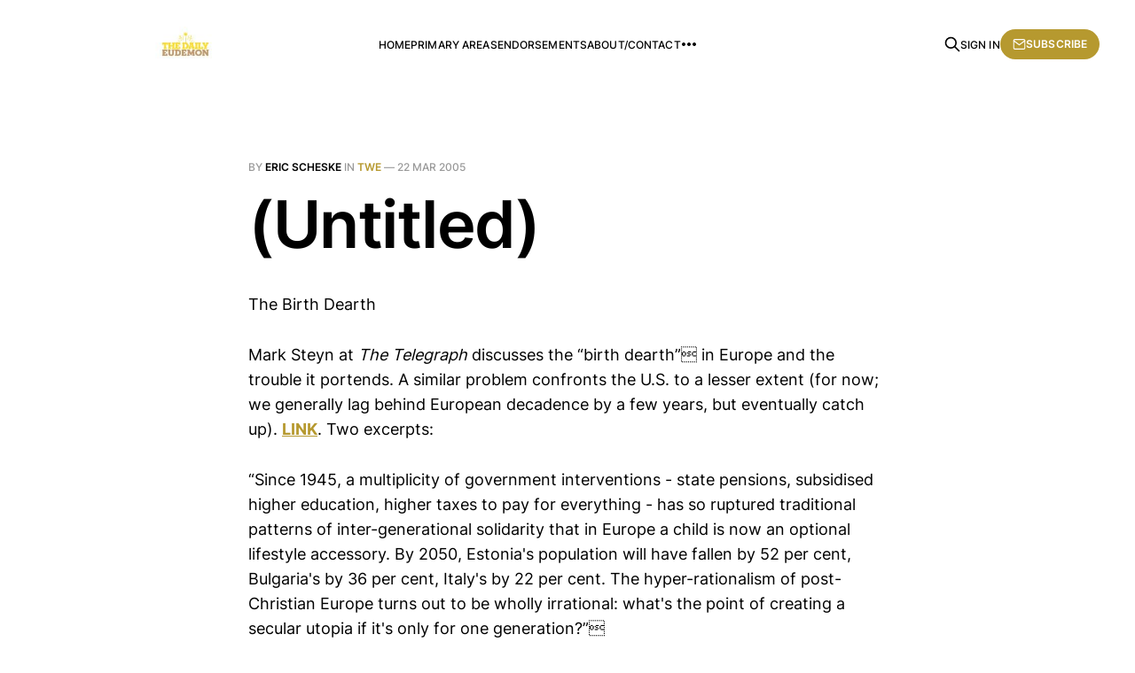

--- FILE ---
content_type: text/html; charset=utf-8
request_url: https://thedailyeudemon.com/479/
body_size: 4829
content:
<!DOCTYPE html>
<html lang="en">

<head>
    <meta charset="utf-8">
    <meta name="viewport" content="width=device-width, initial-scale=1">
    <title>(Untitled)</title>
    <link rel="stylesheet" href="https://thedailyeudemon.com/assets/built/screen.css?v=ec0ad7b365">

    <meta name="description" content="The Birth Dearth">
    <link rel="canonical" href="https://thedailyeudemon.com/479/">
    <meta name="referrer" content="no-referrer-when-downgrade">
    
    <meta property="og:site_name" content="The Daily Eudemon ">
    <meta property="og:type" content="article">
    <meta property="og:title" content="(Untitled)">
    <meta property="og:description" content="The Birth Dearth">
    <meta property="og:url" content="https://thedailyeudemon.com/479/">
    <meta property="og:image" content="https://images.unsplash.com/photo-1599270606287-331b4f5d0e02?crop&#x3D;entropy&amp;cs&#x3D;tinysrgb&amp;fit&#x3D;max&amp;fm&#x3D;jpg&amp;ixid&#x3D;MnwxMTc3M3wwfDF8c2VhcmNofDF8fHN1bmZsb3dlcnN8ZW58MHx8fHwxNjU3NDY2ODAy&amp;ixlib&#x3D;rb-1.2.1&amp;q&#x3D;80&amp;w&#x3D;2000">
    <meta property="article:published_time" content="2005-03-22T15:01:00.000Z">
    <meta property="article:modified_time" content="2022-05-18T10:12:00.000Z">
    <meta property="article:tag" content="TWE">
    
    <meta property="article:publisher" content="https://www.facebook.com/theweeklyeudemon">
    <meta name="twitter:card" content="summary_large_image">
    <meta name="twitter:title" content="(Untitled)">
    <meta name="twitter:description" content="The Birth Dearth">
    <meta name="twitter:url" content="https://thedailyeudemon.com/479/">
    <meta name="twitter:image" content="https://images.unsplash.com/photo-1599270606287-331b4f5d0e02?crop&#x3D;entropy&amp;cs&#x3D;tinysrgb&amp;fit&#x3D;max&amp;fm&#x3D;jpg&amp;ixid&#x3D;MnwxMTc3M3wwfDF8c2VhcmNofDF8fHN1bmZsb3dlcnN8ZW58MHx8fHwxNjU3NDY2ODAy&amp;ixlib&#x3D;rb-1.2.1&amp;q&#x3D;80&amp;w&#x3D;2000">
    <meta name="twitter:label1" content="Written by">
    <meta name="twitter:data1" content="Eric Scheske">
    <meta name="twitter:label2" content="Filed under">
    <meta name="twitter:data2" content="TWE">
    <meta name="twitter:site" content="@TheDailyEudemon">
    <meta property="og:image:width" content="1200">
    <meta property="og:image:height" content="1800">
    
    <script type="application/ld+json">
{
    "@context": "https://schema.org",
    "@type": "Article",
    "publisher": {
        "@type": "Organization",
        "name": "The Daily Eudemon ",
        "url": "https://thedailyeudemon.com/",
        "logo": {
            "@type": "ImageObject",
            "url": "https://thedailyeudemon.com/content/images/2022/06/TDE-Cover-Image-6.12.2022.jpg"
        }
    },
    "author": {
        "@type": "Person",
        "name": "Eric Scheske",
        "image": {
            "@type": "ImageObject",
            "url": "https://thedailyeudemon.com/content/images/2022/05/Eric-Scheske.webp",
            "width": 230,
            "height": 225
        },
        "url": "https://thedailyeudemon.com/author/eric/",
        "sameAs": []
    },
    "headline": "(Untitled)",
    "url": "https://thedailyeudemon.com/479/",
    "datePublished": "2005-03-22T15:01:00.000Z",
    "dateModified": "2022-05-18T10:12:00.000Z",
    "keywords": "TWE",
    "description": "The Birth Dearth\n\nMark Steyn at The Telegraph discusses the “birth dearth” in Europe and the\ntrouble it portends. A similar problem confronts the U.S. to a lesser extent\n(for now; we generally lag behind European decadence by a few years, but\neventually catch up). LINK\n[http://www.telegraph.co.uk/opinion/main.jhtml?xml&#x3D;/opinion/2005/03/22/do2202.xml&amp;sSheet&#x3D;/opinion/2005/03/22/ixopinion.html]\n. Two excerpts:\n\n“Since 1945, a multiplicity of government interventions - state pensions,\nsubsidised hi",
    "mainEntityOfPage": "https://thedailyeudemon.com/479/"
}
    </script>

    <meta name="generator" content="Ghost 6.13">
    <link rel="alternate" type="application/rss+xml" title="The Daily Eudemon " href="https://thedailyeudemon.com/rss/">
    <script defer src="https://cdn.jsdelivr.net/ghost/portal@~2.56/umd/portal.min.js" data-i18n="true" data-ghost="https://thedailyeudemon.com/" data-key="3fd84d41a19aa756d95b1ea56a" data-api="https://the-daily-eudemon.ghost.io/ghost/api/content/" data-locale="en" crossorigin="anonymous"></script><style id="gh-members-styles">.gh-post-upgrade-cta-content,
.gh-post-upgrade-cta {
    display: flex;
    flex-direction: column;
    align-items: center;
    font-family: -apple-system, BlinkMacSystemFont, 'Segoe UI', Roboto, Oxygen, Ubuntu, Cantarell, 'Open Sans', 'Helvetica Neue', sans-serif;
    text-align: center;
    width: 100%;
    color: #ffffff;
    font-size: 16px;
}

.gh-post-upgrade-cta-content {
    border-radius: 8px;
    padding: 40px 4vw;
}

.gh-post-upgrade-cta h2 {
    color: #ffffff;
    font-size: 28px;
    letter-spacing: -0.2px;
    margin: 0;
    padding: 0;
}

.gh-post-upgrade-cta p {
    margin: 20px 0 0;
    padding: 0;
}

.gh-post-upgrade-cta small {
    font-size: 16px;
    letter-spacing: -0.2px;
}

.gh-post-upgrade-cta a {
    color: #ffffff;
    cursor: pointer;
    font-weight: 500;
    box-shadow: none;
    text-decoration: underline;
}

.gh-post-upgrade-cta a:hover {
    color: #ffffff;
    opacity: 0.8;
    box-shadow: none;
    text-decoration: underline;
}

.gh-post-upgrade-cta a.gh-btn {
    display: block;
    background: #ffffff;
    text-decoration: none;
    margin: 28px 0 0;
    padding: 8px 18px;
    border-radius: 4px;
    font-size: 16px;
    font-weight: 600;
}

.gh-post-upgrade-cta a.gh-btn:hover {
    opacity: 0.92;
}</style>
    <script defer src="https://cdn.jsdelivr.net/ghost/sodo-search@~1.8/umd/sodo-search.min.js" data-key="3fd84d41a19aa756d95b1ea56a" data-styles="https://cdn.jsdelivr.net/ghost/sodo-search@~1.8/umd/main.css" data-sodo-search="https://the-daily-eudemon.ghost.io/" data-locale="en" crossorigin="anonymous"></script>
    
    <link href="https://thedailyeudemon.com/webmentions/receive/" rel="webmention">
    <script defer src="/public/cards.min.js?v=ec0ad7b365"></script>
    <link rel="stylesheet" type="text/css" href="/public/cards.min.css?v=ec0ad7b365">
    <script defer src="/public/comment-counts.min.js?v=ec0ad7b365" data-ghost-comments-counts-api="https://thedailyeudemon.com/members/api/comments/counts/"></script>
    <script defer src="/public/member-attribution.min.js?v=ec0ad7b365"></script><style>:root {--ghost-accent-color: #b6992f;}</style>
    <!-- Google tag (gtag.js) -->
<script async src="https://www.googletagmanager.com/gtag/js?id=G-N4FSF92K3H"></script>
<script>
  window.dataLayer = window.dataLayer || [];
  function gtag(){dataLayer.push(arguments);}
  gtag('js', new Date());

  gtag('config', 'G-N4FSF92K3H');
</script>
<style>
  .c-timestamp { display: none; }
</style>
</head>

<body class="post-template tag-twe tag-hash-wpchunk is-head-left-logo">
<div class="gh-site">

    <header id="gh-head" class="gh-head gh-outer">
        <div class="gh-head-inner gh-inner">
            <div class="gh-head-brand">
                <div class="gh-head-brand-wrapper">
                    <a class="gh-head-logo" href="https://thedailyeudemon.com">
                            <img src="https://thedailyeudemon.com/content/images/2022/06/TDE-Cover-Image-6.12.2022.jpg" alt="The Daily Eudemon ">
                    </a>
                </div>
                <button class="gh-search gh-icon-btn" aria-label="Search this site" data-ghost-search><svg xmlns="http://www.w3.org/2000/svg" fill="none" viewBox="0 0 24 24" stroke="currentColor" stroke-width="2" width="20" height="20"><path stroke-linecap="round" stroke-linejoin="round" d="M21 21l-6-6m2-5a7 7 0 11-14 0 7 7 0 0114 0z"></path></svg></button>
                <button class="gh-burger" aria-label="Toggle menu"></button>
            </div>

            <nav class="gh-head-menu">
                <ul class="nav">
    <li class="nav-home"><a href="https://thedailyeudemon.com/">Home</a></li>
    <li class="nav-primary-areas"><a href="https://thedailyeudemon.com/primary-areas-still-under-construction/">Primary Areas</a></li>
    <li class="nav-endorsements"><a href="https://thedailyeudemon.com/endorsements/">Endorsements</a></li>
    <li class="nav-about-contact"><a href="https://thedailyeudemon.com/contact/">About/Contact</a></li>
    <li class="nav-new-members-only-area"><a href="https://thedailyeudemon.com/members-only-area/">New: Members Only Area</a></li>
</ul>

            </nav>

            <div class="gh-head-actions">
                    <button class="gh-search gh-icon-btn" aria-label="Search this site" data-ghost-search><svg xmlns="http://www.w3.org/2000/svg" fill="none" viewBox="0 0 24 24" stroke="currentColor" stroke-width="2" width="20" height="20"><path stroke-linecap="round" stroke-linejoin="round" d="M21 21l-6-6m2-5a7 7 0 11-14 0 7 7 0 0114 0z"></path></svg></button>
                    <div class="gh-head-members">
                                <a class="gh-head-link" href="#/portal/signin" data-portal="signin">Sign in</a>
                                <a class="gh-head-btn gh-btn gh-primary-btn" href="#/portal/signup" data-portal="signup"><svg width="20" height="20" viewBox="0 0 20 20" fill="none" stroke="currentColor" xmlns="http://www.w3.org/2000/svg">
    <path d="M3.33332 3.33334H16.6667C17.5833 3.33334 18.3333 4.08334 18.3333 5.00001V15C18.3333 15.9167 17.5833 16.6667 16.6667 16.6667H3.33332C2.41666 16.6667 1.66666 15.9167 1.66666 15V5.00001C1.66666 4.08334 2.41666 3.33334 3.33332 3.33334Z" stroke-width="1.5" stroke-linecap="round" stroke-linejoin="round"/>
    <path d="M18.3333 5L9.99999 10.8333L1.66666 5" stroke-width="1.5" stroke-linecap="round" stroke-linejoin="round"/>
</svg> Subscribe</a>
                    </div>
            </div>
        </div>
    </header>

    

<main id="gh-main" class="gh-main">
    <article class="gh-article post tag-twe tag-hash-wpchunk no-image">

        <header class="gh-article-header gh-canvas">
            <span class="gh-article-meta">
                By <a href="/author/eric/">Eric Scheske</a>
                    in
                    <a class="gh-article-tag" href="https://thedailyeudemon.com/tag/twe/">TWE</a>
                —
                <time datetime="2005-03-22">22 Mar 2005</time>
            </span>

            <h1 class="gh-article-title">(Untitled)</h1>


                    </header>

        <div class="gh-content gh-canvas">
            <p>The Birth Dearth</p><p>Mark Steyn at <em>The Telegraph</em> discusses the “birth dearth” in Europe and the trouble it portends. A similar problem confronts the U.S. to a lesser extent (for now; we generally lag behind European decadence by a few years, but eventually catch up). <a href="http://www.telegraph.co.uk/opinion/main.jhtml?xml=%2Fopinion%2F2005%2F03%2F22%2Fdo2202.xml&sSheet=%2Fopinion%2F2005%2F03%2F22%2Fixopinion.html&ref=thedailyeudemon.com"><strong>LINK</strong></a>. Two excerpts:</p><p>“Since 1945, a multiplicity of government interventions - state pensions, subsidised higher education, higher taxes to pay for everything - has so ruptured traditional patterns of inter-generational solidarity that in Europe a child is now an optional lifestyle accessory. By 2050, Estonia's population will have fallen by 52 per cent, Bulgaria's by 36 per cent, Italy's by 22 per cent. The hyper-rationalism of post-Christian Europe turns out to be wholly irrational: what's the point of creating a secular utopia if it's only for one generation?”</p><p>“The 19th-century Shaker communities were forbidden from breeding and could increase their number only by conversion. The Euro-Canadian-Democratic Party welfare secularists seem to have chosen the same predicament voluntarily, and are likely to meet the same fate. The martyrdom culture of radical Islam is a literal dead end. But so is the slyer death culture of post-Christian radical narcissism. This is the political issue that will determine all the others: it's the demography, stupid.”</p>
        </div>

            <div class="gh-comments gh-canvas">
                
        <script defer src="https://cdn.jsdelivr.net/ghost/comments-ui@~1.3/umd/comments-ui.min.js" data-locale="en" data-ghost-comments="https://thedailyeudemon.com/" data-api="https://the-daily-eudemon.ghost.io/ghost/api/content/" data-admin="https://the-daily-eudemon.ghost.io/ghost/" data-key="3fd84d41a19aa756d95b1ea56a" data-title="null" data-count="true" data-post-id="6284d8c25a4d16003d5b31a2" data-color-scheme="auto" data-avatar-saturation="60" data-accent-color="#b6992f" data-comments-enabled="all" data-publication="The Daily Eudemon " crossorigin="anonymous"></script>
    
            </div>

        <footer class="gh-article-footer gh-canvas no-border">
            <nav class="gh-navigation">
                <div class="gh-navigation-previous">
                        <a class="gh-navigation-link" href="/480/">
                            <span class="gh-navigation-label"><svg xmlns="http://www.w3.org/2000/svg" width="24" height="24" viewBox="0 0 24 24" fill="none" stroke="currentColor" stroke-width="2" stroke-linecap="round" stroke-linejoin="round">
    <line x1="19" y1="12" x2="5" y2="12"></line>
    <polyline points="12 19 5 12 12 5"></polyline>
</svg> Previous issue</span>
                            <h4 class="gh-navigation-title">(Untitled)</h4>
                        </a>
                </div>

                <div class="gh-navigation-middle"></div>

                <div class="gh-navigation-next">
                        <a class="gh-navigation-link" href="/478/">
                            <span class="gh-navigation-label">Next issue <svg xmlns="http://www.w3.org/2000/svg" width="24" height="24" viewBox="0 0 24 24" fill="none" stroke="currentColor" stroke-width="2" stroke-linecap="round" stroke-linejoin="round">
    <line x1="5" y1="12" x2="19" y2="12"></line>
    <polyline points="12 5 19 12 12 19"></polyline>
</svg></span>
                            <h4 class="gh-navigation-title">(Untitled)</h4>
                        </a>
                </div>
            </nav>
        </footer>

    </article>
</main>



        <div class="gh-subscribe">
            <div class="gh-outer">
                <section class="gh-subscribe-inner">
                    <h3 class="gh-subscribe-title">Subscribe to The Daily Eudemon </h3>
                    <div class="gh-subscribe-description">Don’t miss out on the latest issues. Sign up now to get access to the library of members-only issues.</div>
                    <a class="gh-subscribe-input" href="#/portal/signup" data-portal="signup">
                        <div class="gh-subscribe-input-text">
                            <svg width="20" height="20" viewBox="0 0 20 20" fill="none" stroke="currentColor" xmlns="http://www.w3.org/2000/svg">
    <path d="M3.33332 3.33334H16.6667C17.5833 3.33334 18.3333 4.08334 18.3333 5.00001V15C18.3333 15.9167 17.5833 16.6667 16.6667 16.6667H3.33332C2.41666 16.6667 1.66666 15.9167 1.66666 15V5.00001C1.66666 4.08334 2.41666 3.33334 3.33332 3.33334Z" stroke-width="1.5" stroke-linecap="round" stroke-linejoin="round"/>
    <path d="M18.3333 5L9.99999 10.8333L1.66666 5" stroke-width="1.5" stroke-linecap="round" stroke-linejoin="round"/>
</svg>                            jamie@example.com
                        </div>
                        <div class="gh-subscribe-input-btn">Subscribe</div>
                    </a>
                </section>
            </div>
        </div>

    <footer class="gh-foot gh-outer">
        <div class="gh-foot-inner gh-inner">
            <div class="gh-copyright">
                The Daily Eudemon  © 2026
            </div>
                <nav class="gh-foot-menu">
                    <ul class="nav">
    <li class="nav-sign-up"><a href="#/portal/">Sign up</a></li>
</ul>

                </nav>
            <div class="gh-powered-by">
                <a href="https://ghost.org/" target="_blank" rel="noopener">Powered by Ghost</a>
            </div>
        </div>
    </footer>

</div>

    <div class="pswp" tabindex="-1" role="dialog" aria-hidden="true">
    <div class="pswp__bg"></div>

    <div class="pswp__scroll-wrap">
        <div class="pswp__container">
            <div class="pswp__item"></div>
            <div class="pswp__item"></div>
            <div class="pswp__item"></div>
        </div>

        <div class="pswp__ui pswp__ui--hidden">
            <div class="pswp__top-bar">
                <div class="pswp__counter"></div>

                <button class="pswp__button pswp__button--close" title="Close (Esc)"></button>
                <button class="pswp__button pswp__button--share" title="Share"></button>
                <button class="pswp__button pswp__button--fs" title="Toggle fullscreen"></button>
                <button class="pswp__button pswp__button--zoom" title="Zoom in/out"></button>

                <div class="pswp__preloader">
                    <div class="pswp__preloader__icn">
                        <div class="pswp__preloader__cut">
                            <div class="pswp__preloader__donut"></div>
                        </div>
                    </div>
                </div>
            </div>

            <div class="pswp__share-modal pswp__share-modal--hidden pswp__single-tap">
                <div class="pswp__share-tooltip"></div>
            </div>

            <button class="pswp__button pswp__button--arrow--left" title="Previous (arrow left)"></button>
            <button class="pswp__button pswp__button--arrow--right" title="Next (arrow right)"></button>

            <div class="pswp__caption">
                <div class="pswp__caption__center"></div>
            </div>
        </div>
    </div>
</div>
<script src="https://thedailyeudemon.com/assets/built/main.min.js?v=ec0ad7b365"></script>

<script async src="https://cse.google.com/cse.js?cx=63b889c4d0b6e7602"></script>

</body>

</html>